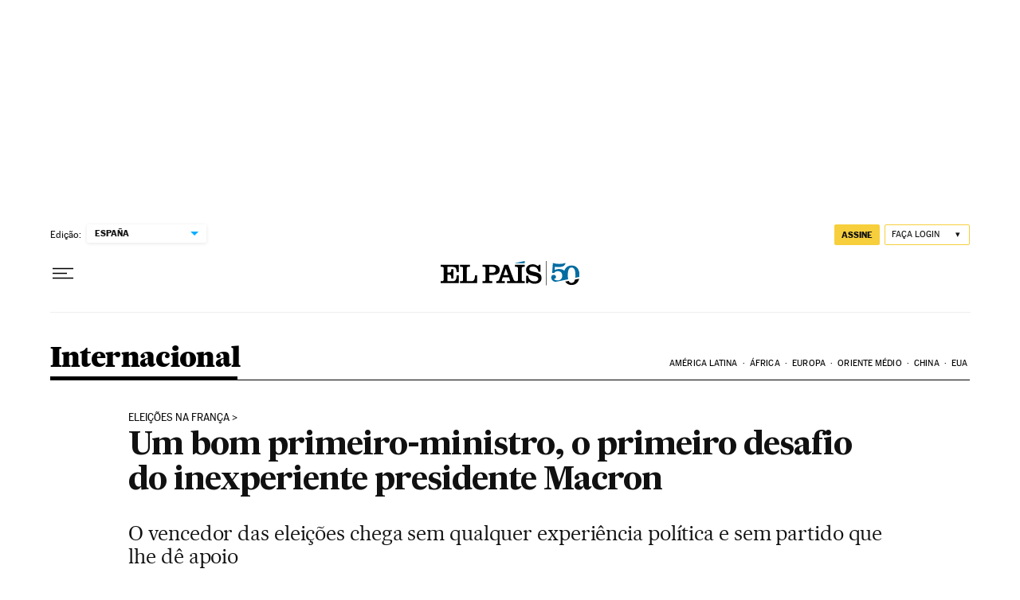

--- FILE ---
content_type: application/javascript; charset=utf-8
request_url: https://fundingchoicesmessages.google.com/f/AGSKWxXCjMUiR5b1qUPp6okwwZm0Lg9f0io6mgLe8BZhWYNcSBswGZafYCYjMiunZr7a6P4nyllGctsAekWz050Nl1wwLPH5SOa2Jhoq5DtLZiNm9nS1Qwn494enXW4dnipO-GXtgxY=?fccs=W251bGwsbnVsbCxudWxsLG51bGwsbnVsbCxudWxsLFsxNzY4OTMyMjUzLDc3NDAwMDAwMF0sbnVsbCxudWxsLG51bGwsW251bGwsWzcsNl0sbnVsbCxudWxsLG51bGwsbnVsbCxudWxsLG51bGwsbnVsbCxudWxsLG51bGwsMV0sImh0dHBzOi8vYnJhc2lsLmVscGFpcy5jb20vYnJhc2lsLzIwMTcvMDUvMDcvaW50ZXJuYWNpb25hbC8xNDk0MTg2NjkyXzk1NzQwMS5odG1sIixudWxsLFtbOCwiOW9FQlItNW1xcW8iXSxbOSwiZW4tVVMiXSxbMTYsIlsxLDEsMV0iXSxbMTksIjIiXSxbMTcsIlswXSJdLFsyNCwiIl0sWzI5LCJmYWxzZSJdXV0
body_size: 102
content:
if (typeof __googlefc.fcKernelManager.run === 'function') {"use strict";this.default_ContributorServingResponseClientJs=this.default_ContributorServingResponseClientJs||{};(function(_){var window=this;
try{
var qp=function(a){this.A=_.t(a)};_.u(qp,_.J);var rp=function(a){this.A=_.t(a)};_.u(rp,_.J);rp.prototype.getWhitelistStatus=function(){return _.F(this,2)};var sp=function(a){this.A=_.t(a)};_.u(sp,_.J);var tp=_.ed(sp),up=function(a,b,c){this.B=a;this.j=_.A(b,qp,1);this.l=_.A(b,_.Pk,3);this.F=_.A(b,rp,4);a=this.B.location.hostname;this.D=_.Fg(this.j,2)&&_.O(this.j,2)!==""?_.O(this.j,2):a;a=new _.Qg(_.Qk(this.l));this.C=new _.dh(_.q.document,this.D,a);this.console=null;this.o=new _.mp(this.B,c,a)};
up.prototype.run=function(){if(_.O(this.j,3)){var a=this.C,b=_.O(this.j,3),c=_.fh(a),d=new _.Wg;b=_.hg(d,1,b);c=_.C(c,1,b);_.jh(a,c)}else _.gh(this.C,"FCNEC");_.op(this.o,_.A(this.l,_.De,1),this.l.getDefaultConsentRevocationText(),this.l.getDefaultConsentRevocationCloseText(),this.l.getDefaultConsentRevocationAttestationText(),this.D);_.pp(this.o,_.F(this.F,1),this.F.getWhitelistStatus());var e;a=(e=this.B.googlefc)==null?void 0:e.__executeManualDeployment;a!==void 0&&typeof a==="function"&&_.To(this.o.G,
"manualDeploymentApi")};var vp=function(){};vp.prototype.run=function(a,b,c){var d;return _.v(function(e){d=tp(b);(new up(a,d,c)).run();return e.return({})})};_.Tk(7,new vp);
}catch(e){_._DumpException(e)}
}).call(this,this.default_ContributorServingResponseClientJs);
// Google Inc.

//# sourceURL=/_/mss/boq-content-ads-contributor/_/js/k=boq-content-ads-contributor.ContributorServingResponseClientJs.en_US.9oEBR-5mqqo.es5.O/d=1/exm=ad_blocking_detection_executable,kernel_loader,loader_js_executable/ed=1/rs=AJlcJMwtVrnwsvCgvFVyuqXAo8GMo9641A/m=cookie_refresh_executable
__googlefc.fcKernelManager.run('\x5b\x5b\x5b7,\x22\x5b\x5bnull,\\\x22elpais.com\\\x22,\\\x22AKsRol-6keF9Srvg7cjWpR_PjysFRmqM0wvCcEPXquWWXnUAvEO3Xw-DRrcMfc46imD9UZaNC7BQ4vTMpmFNZZOADg1z3Og8RA1Z31XlcfyrsdSCkt90VC78UZg1EyGIxA7o7E53_i4hWCQYMsGOhNLgm7C90Sd1NA\\\\u003d\\\\u003d\\\x22\x5d,null,\x5b\x5bnull,null,null,\\\x22https:\/\/fundingchoicesmessages.google.com\/f\/AGSKWxVc65lTLWoNMIDdNexigGT4O8shAc6Srt-HfaQmM4A7bbU7uLgdHabIky27wxPx3lFNRMdURalT7mH8YPbAzWI31NaOod_05empEu8-xUvReAT3NzsKrZYHb98xx4p2pwlZzOc\\\\u003d\\\x22\x5d,null,null,\x5bnull,null,null,\\\x22https:\/\/fundingchoicesmessages.google.com\/el\/AGSKWxVV8kwse_v49hDR1KI1GggM0rlwV0j3ArerJzi0I8xyzrwB2hSijLJZIR1ZQw0Td1qMBMsJEPsgWycDzzuDV_7OHQ7b15PrhiWVPxmV-vJ0d0kpyuNoeaCJWTpKcpPKSEL6SG8\\\\u003d\\\x22\x5d,null,\x5bnull,\x5b7,6\x5d,null,null,null,null,null,null,null,null,null,1\x5d\x5d,\x5b3,1\x5d\x5d\x22\x5d\x5d,\x5bnull,null,null,\x22https:\/\/fundingchoicesmessages.google.com\/f\/AGSKWxW0d1rNFrDpFtiQ1TGjAhtpx-wEcr5dqNJT8tM4wHeARA7D5d71QwH_PYuKOAMi1l0MIqzFcU1PNdl8R9oLJ7okbCf3zf2_8486_I7aOEs7Aoa4ItCdzEd8NX019Ul9opPyB1I\\u003d\x22\x5d\x5d');}

--- FILE ---
content_type: application/javascript; charset=utf-8
request_url: https://fundingchoicesmessages.google.com/f/AGSKWxUW37M0h_9Lp6UEeAZnIDH-c2ACGH8HOBUKDfz25FOiLX0CWWKjgdiiqavsSCF-PsAs3X6QVwghdzifbKa-G5XJcbLj1gvsjrX8Y4W9gwjTZtcdGcNdyzjPvkmb59mhed9Qe1GmrnoFkdTSa-twg4ZQziyxZ6E7-HsGOVVQE9pAdRlZwA2sMbS47567/_/adaptvadplayer./adimage?/show_ads_/amp-ad-.pj?adv=
body_size: -1292
content:
window['a1801fd8-dfa8-466a-8b8f-2908ad0e8760'] = true;